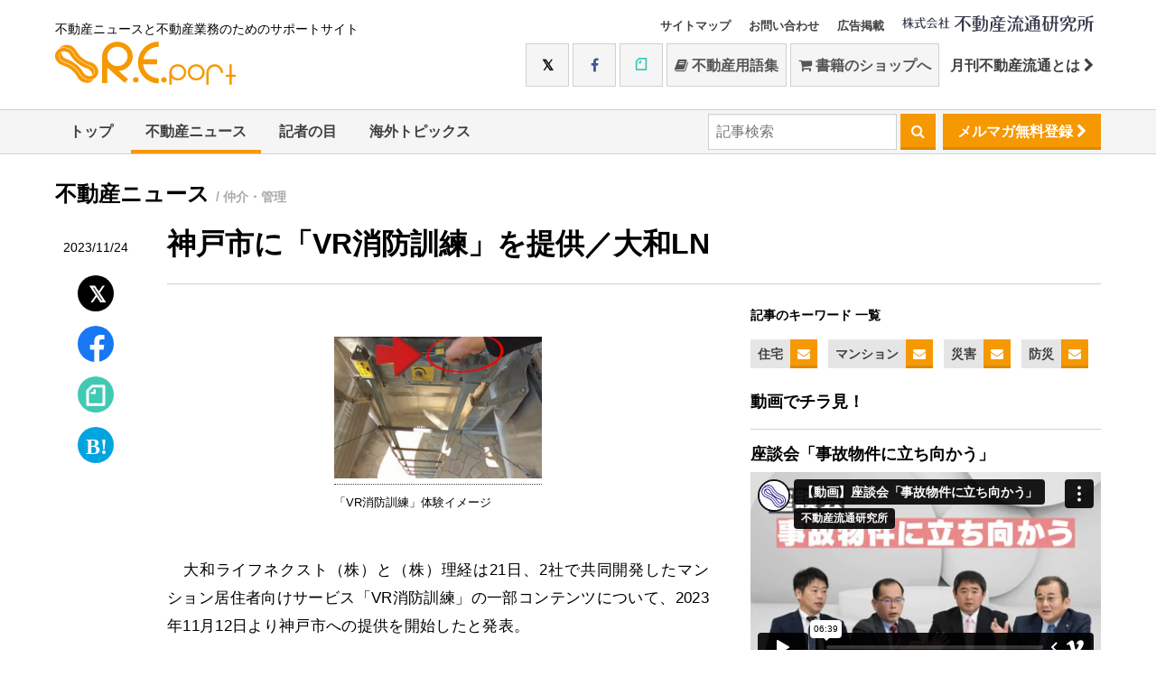

--- FILE ---
content_type: text/html; charset=UTF-8
request_url: https://www.re-port.net/article/news/0000074287/
body_size: 31380
content:
<!doctype html>
<html>
<head>
<meta charset="UTF-8">
<title>神戸市に「VR消防訓練」を提供／大和LN | 最新不動産ニュースサイト「R.E.port」</title>
<meta name="description" content="大和ライフネクスト（株）と（株）理経は21日、2社で共同開発したマンション居住者向けサービス「VR消防訓練」の一部コンテンツについて、2023年11月12日より神戸市への提供を開始したと発表。「VR消防訓練」は、大和ライフネクストが展開するマン...">
<meta http-equiv="x-ua-compatible" content="ie=edge">
<meta name="viewport" content="width=device-width">
<meta name="copyright" content="&copy; 1997 株式会社不動産流通研究所" />
<meta name="robots" content="all" />
<link rel="shortcut icon" href="/favicon.ico" type="image/x-icon" />
<link rel="apple-touch-icon" sizes="57x57" href="/apple-touch-icon-57x57.png">
<link rel="apple-touch-icon" sizes="60x60" href="/apple-touch-icon-60x60.png">
<link rel="apple-touch-icon" sizes="72x72" href="/apple-touch-icon-72x72.png">
<link rel="apple-touch-icon" sizes="76x76" href="/apple-touch-icon-76x76.png">
<link rel="apple-touch-icon" sizes="114x114" href="/apple-touch-icon-114x114.png">
<link rel="apple-touch-icon" sizes="120x120" href="/apple-touch-icon-120x120.png">
<link rel="apple-touch-icon" sizes="144x144" href="/apple-touch-icon-144x144.png">
<link rel="apple-touch-icon" sizes="152x152" href="/apple-touch-icon-152x152.png">
<link rel="apple-touch-icon" sizes="180x180" href="/apple-touch-icon-180x180.png">
<link rel="icon" type="image/png" href="/favicon-16x16.png" sizes="16x16">
<link rel="icon" type="image/png" href="/favicon-32x32.png" sizes="32x32">
<link rel="icon" type="image/png" href="/favicon-96x96.png" sizes="96x96">
<link rel="icon" type="image/png" href="/android-chrome-192x192.png" sizes="192x192">
<meta name="msapplication-square70x70logo" content="/smalltile.png" />
<meta name="msapplication-square150x150logo" content="/mediumtile.png" />
<meta name="msapplication-wide310x150logo" content="/widetile.png" />
<meta name="msapplication-square310x310logo" content="/largetile.png" />

<meta property="og:title" content="神戸市に「VR消防訓練」を提供／大和LN | 最新不動産ニュースサイト「R.E.port」" />
<meta property="og:type" content="article" />
<meta property="og:url" content="https://www.re-port.net/article/news/0000074287/" />
<meta property="og:image" content="https://www.re-port.net/picture_l/report/0000074287_01.jpg" />
<meta property="og:site_name" content="最新不動産ニュースサイト「R.E.port」" />
<meta property="og:updated_time" content="1700816400" />
<meta property="fb:app_id" content="353664934689550" />
<meta property="og:description" content="大和ライフネクスト（株）と（株）理経は21日、2社で共同開発したマンション居住者向けサービス「VR消防訓練」の一部コンテンツについて、2023年11月12日より神戸市への提供を開始したと発表。「VR消防訓練」は、大和ライフネクストが展開するマン..." />

<link rel="amphtml" href="https://www.re-port.net/amp/article/news/0000074287/" />

<link rel="shortcut icon" href="/favicon.ico">
<link rel="apple-touch-icon" href="apple-touch-icon.png">
<link href="/css/style.css?date=20240227" rel="stylesheet" type="text/css" media="all" />
<link href="/css/sys.css" rel="stylesheet" type="text/css" media="all" />
<link href="/css/jquery.fancybox.min.css" rel="stylesheet" type="text/css" media="all" />
<link href="/css/swipebox.min.css" rel="stylesheet" type="text/css" media="all" />
<style>
/* site theme color */
.color-primary{color: #F69802}
.border-primary{border-color: #F69802}
.bg-primary,
.btn-primary{background: #F69802}
.header--nav .active{box-shadow: 0 -4px 0 0 #F69802 inset}
</style>
<link href="/css/font-awesome.min.css" rel="stylesheet" type="text/css" media="all" />
<!-- script type="text/javascript" src="//use.fontawesome.com/723c8da684.js"></script -->
<script type="text/javascript" src="//ajax.googleapis.com/ajax/libs/jquery/1.10.2/jquery.min.js"></script>
<!-- Hotjar Tracking Code for http://www.re-port.net/ -->
<script>
	(function(h,o,t,j,a,r){
			h.hj=h.hj||function(){(h.hj.q=h.hj.q||[]).push(arguments)};
			h._hjSettings={hjid:441033,hjsv:5};
			a=o.getElementsByTagName('head')[0];
			r=o.createElement('script');r.async=1;
			r.src=t+h._hjSettings.hjid+j+h._hjSettings.hjsv;
			a.appendChild(r);
	})(window,document,'//static.hotjar.com/c/hotjar-','.js?sv=');
</script>
</head>
<body class="Article">
<!-- Google tag (gtag.js) -->
<script async src="https://www.googletagmanager.com/gtag/js?id=G-99GGEE8RQG"></script>
<script>
  window.dataLayer = window.dataLayer || [];
  function gtag(){dataLayer.push(arguments);}
  gtag('js', new Date());

  gtag('config', 'G-99GGEE8RQG');
</script>
<script>
(function(i,s,o,g,r,a,m){i['GoogleAnalyticsObject']=r;i[r]=i[r]||function(){
(i[r].q=i[r].q||[]).push(arguments)},i[r].l=1*new Date();a=s.createElement(o),
m=s.getElementsByTagName(o)[0];a.async=1;a.src=g;m.parentNode.insertBefore(a,m)
})(window,document,'script','https://www.google-analytics.com/analytics.js','ga');

ga('create', 'UA-13265432-2', 'auto');
ga('send', 'pageview');

ga('create', 'UA-13265432-10', 'auto', {'name': 'myTracker'});
ga('myTracker.send', 'pageview');
</script>
	<div id="fb-root"></div>
	<script>(function(d, s, id) {
		var js, fjs = d.getElementsByTagName(s)[0];
		if (d.getElementById(id)) return;
		js = d.createElement(s); js.id = id;
		js.src = "//connect.facebook.net/ja_JP/sdk.js#xfbml=1&version=v2.8";
		fjs.parentNode.insertBefore(js, fjs);
	}(document, 'script', 'facebook-jssdk'));</script>

	<header class="header hidden-print sys-header">
		<div class="container">
			<div class="header--table">
				<div class="header--cell">
					<span class="header--logo"><small>不動産ニュースと不動産業務のためのサポートサイト</small>
						<a href="/"><img src="/api/logo.svg" alt="R.E.port" width="200" height="48"></a>
					</span>
				</div>
				<div class="header--cell">
					<ul class="nav header--smallnav">
						<li><a href="/sitemap" class="hidden_mobile">サイトマップ</a></li>
						<li><a href="https://www.fudosanryutsu.co.jp/contact/" target="_blank" class="hidden_mobile">お問い合わせ</a></li>
						<li><a href="https://www.fudosanryutsu.co.jp/aboutadv/" target="_blank" class="hidden_mobile">広告掲載</a></li>
						<li class="header--corp-logo">
							<a href="https://www.fudosanryutsu.co.jp/" target="_blank"><img src="/images/logo-corp.svg" width="212" height="20" alt="by不動産流通研究所"></a>
						</li>
					</ul>
					<div class="header--social hidden_mobile">
						<a href="https://twitter.com/fudosanryutsu" target="_blank" class="btn btn-default btn-twitter btn-large"><i class="fa fa-twitter"></i></a>
						<a href="https://www.facebook.com/fudosanryutsu/" target="_blank" class="btn btn-default btn-facebook btn-large"><i class="fa fa-facebook"></i></a>
						<a href="https://note.com/fudosanryutsu/" target="_blank" class="btn btn-default btn-note btn-large"><i class="fa fa-note"></i></a>
						<a href="https://www.re-words.net" target="_blank" class="btn btn-default btn-large"><i class="fa fa-book"></i>&nbsp;不動産用語集</a>
						<a href="https://shop.re-port.net" target="_blank" class="btn btn-default btn-large"><i class="fa fa-shopping-cart"></i>&nbsp;書籍のショップへ</a>
						<a href="https://www.fudosanryutsu.co.jp/gekkan/" target="_blank" class="btn btn-large">月刊不動産流通とは&nbsp;<i class="fa fa-chevron-right"></i></a>
					</div>
				</div>
			</div>
		</div>

		<script>
			$(document).ready(function () {
				$(".hamburger-menu").click(function () {
					$("#menu").slideToggle(200);
					$(".hamburger").toggleClass('active');
					$(".hamburger-menu span").toggle();
				});
			});
		</script>
		<div class="hamburger-menu hidden_pc">
			<div class="hamburger"></div>
		</div>
		<div id="menu" class="header--social-mobile hidden_pc">



			<a href="https://www.re-words.net" target="_blank"><i class="fa fa-book"></i>&nbsp;不動産用語集</a>
			<a href="https://shop.re-port.net" target="_blank"><i class="fa fa-shopping-cart"></i>&nbsp;書籍のショップへ</a>
			<a href="https://shop.re-port.net/magazine.php" target="_blank">月刊不動産流通</a>
			<a href="https://twitter.com/fudosanryutsu" target="_blank"><i class="fa fa-twitter"></i>&nbsp;Twitter</a>
			<a href="https://www.facebook.com/fudosanryutsu/" target="_blank"><i class="fa fa-facebook"></i>&nbsp;Facebook</a>
			<a href="https://note.com/fudosanryutsu/" target="_blank"><i class="fa fa-note"></i>&nbsp;note</a>

			<a href="https://www.fudosanryutsu.co.jp/contact/" target="_blank" class="">お問い合わせ</a>
			<a href="https://www.fudosanryutsu.co.jp/aboutadv/" target="_blank" class="">広告掲載</a>

		</div>

		<nav class="header--nav nav">
			<div>
				<ul class="container upper">
					<li class=""><a href="/">トップ</a></li>
					<li class="active"><a href="/news/">不動産ニュース</a><ul><li><a href="/news/seisaku/">政策</a></li>
<li><a href="/news/fudosanryutsu/">不動産流通</a></li>
<li><a href="/news/toshikaihatsu/">都市開発</a></li>
<li><a href="/news/jutaku/">住宅</a></li>
<li><a href="/news/chintaichukai-kanri/">賃貸仲介・管理</a></li>
<li><a href="/news/reform-renovation/">リフォーム・リノベーション</a></li>
<li><a href="/news/jreit/">JREIT</a></li>
<li><a href="/news/manshonkanrigyou/">マンション管理業</a></li>
</ul></li>
					<li class=""><a href="/topics/">記者の目</a></li>
					<li class=""><a href="/column/">海外トピックス</a></li>
					<li class="pull-right hidden_mobile "><a href="/mailmagazine/regist/" class="btn btn-primary header--nav--mailmag">メルマガ無料登録&nbsp;<i class="fa fa-chevron-right"></i></a></li>
					<li class="pull-right hidden_mobile">
						<form action="/search/" method="GET">
							<input type="search" name="query" placeholder="記事検索">
							<button type="submit" class="btn btn-primary">&nbsp;<i class="fa fa-search"></i>&nbsp;</button>
						</form>
					</li>
					
				</ul>
			</div>
					</nav>
	</header>
	<!-- /header -->
	<div class="container">
			</div>

<div class="container sys-container">
	<h2 class="article--cat">不動産ニュース	<small>/ 仲介・管理</small>
		</h2>

	<div class="article--share hidden-print sys-affix">
		<span class="article--date">2023/11/24</span>
		<div class="article--share-twitter">
			<a href="https://twitter.com/intent/tweet?text=%E7%A5%9E%E6%88%B8%E5%B8%82%E3%81%AB%E3%80%8CVR%E6%B6%88%E9%98%B2%E8%A8%93%E7%B7%B4%E3%80%8D%E3%82%92%E6%8F%90%E4%BE%9B%EF%BC%8F%E5%A4%A7%E5%92%8CLN&url=https%3A%2F%2Fwww.re-port.net%2Farticle%2Fnews%2F0000074287%2F" target="_blank" rel="noopener" title="Twitterでシェアする"><i class="fa fa-twitter"></i></a>
		</div>
		<div class="article--share-facebook">
			<a href="https://www.facebook.com/sharer/sharer.php?u=https%3A%2F%2Fwww.re-port.net%2Farticle%2Fnews%2F0000074287%2F" onclick="window.open(this.href,'FBwindow','width=650,height=450,menubar=no,toolbar=no,scrollbars=yes');return false;" title="Facebookでシェアする"><i class="fa fa-facebook"></i></a>
		</div>
		<div class="article--share-note">
			<a href="https://note.com/intent/post?url=https%3A%2F%2Fwww.re-port.net%2Farticle%2Fnews%2F0000074287%2F" target="_blank" rel="noopener"><i class="fa fa-note"></i></a>
		</div>
		<div class="article--share-hatebu">
			<a href="https://b.hatena.ne.jp/entry/s/www.re-port.net/article/news/0000074287/" target="_blank" title="このエントリーをはてなブックマークに追加"><i class="fa fa-hatena"></i></a>
		</div>
	</div>



	<div class="article--main sys-affix-right">



		<span class="sys-display_print">2023/11/24</span>
		<h1>神戸市に「VR消防訓練」を提供／大和LN</h1>
		<div class="article--main--table">
			<div class="article--main--cell content">
				<article>
					<div class="sys-article_contents">
					<figure class="image"><a href="https://www.re-port.net/picture_l/report/0000074287_01.jpg"><img data-original-width="536" src="https://www.re-port.net/picture_l/report/0000074287_01.jpg" alt="" width="230" /></a>
<figcaption>「VR消防訓練」体験イメージ</figcaption>
</figure>
<p>　大和ライフネクスト（株）と（株）理経は21日、2社で共同開発したマンション居住者向けサービス「VR消防訓練」の一部コンテンツについて、2023年11月12日より神戸市への提供を開始したと発表。</p>
<p>　「VR消防訓練」は、大和ライフネクストが展開するマンション向け防災サービスブランド「manbow（マンボウ）」の一環。同社が有する管理組合活動における課題解決の知見と、理経が持つVRコンテンツ生成技術を組み合わせ開発した。</p>
<p>　今回、神戸市に提供するのは「避難編基礎」と「ベランダ避難編」の2つ。「避難編基礎」では、実際に火災現場にいるかのようなリアリティのあるVR映像を通じて、適切に避難するためのポイントを説明するもの。「ベランダ避難編」では、隣の部屋にベランダ側から避難する際に使用する「隔て板」、下の階への避難に用いる「避難ハッチ」等のマンション特有の防災設備の使用方法について解説している。</p>
<p>　今後は、市民防災総合センターにおける体験コンテンツとして、また、神戸市消防局や教育機関における防災関連イベントでの活用等も予定している。</p>					
					</div>
					
					<ul class="article--prev-next">
					<li class="article--prev"><a href="/article/news/0000074286/"><i class="fa fa-chevron-left"></i>&nbsp;岩手で国産材100％の賃貸住宅／大東建託</a></li>										</ul>

										<aside class="article--related hidden-print">
					<h2>関連記事</h2>
						<div class="article--related--table">
												<div>
							<a href="/article/news/0000080817/">
															<div class="related--figure noimage"></div>
							</a>
							<div>
							<h3><a href="/article/news/0000080817/">旭化成H、木造商品で一次エネ消費量等級8を実現</a></h3>
							<small>2026/1/16</small>
							</div>
						</div>
												<div>
							<a href="/article/news/0000080822/">
															<div class="related--figure" style="background-image:url('https://www.re-port.net/picture_l/report/0000080822_03.jpg');"></div>
							</a>
							<div>
							<h3><a href="/article/news/0000080822/">シノケンG、全室ロフト付きの木造3階建て賃貸住宅</a></h3>
							<small>2026/1/16</small>
							</div>
						</div>
												<div>
							<a href="/article/news/0000080824/">
															<div class="related--figure" style="background-image:url('https://www.re-port.net/picture_l/report/0000080824_01.jpg');"></div>
							</a>
							<div>
							<h3><a href="/article/news/0000080824/">阪急阪神不、敷地売却制度活用して賃貸M開発</a></h3>
							<small>2026/1/16</small>
							</div>
						</div>
											</div>
					</aside>
										
					<!-- aside class="article--comment hidden-print">
						<div class="fb-comments" data-width="100%" data-href="https://www.re-port.net/article/news/0000074287/" data-numposts="5"></div>
					</aside -->
				</article>

				
			</div>

						<div class="article--main--cell side hidden-print">
 
 
			
								<div class="side--keywords hidden-print">
					<h3>記事のキーワード 一覧</h3>
					<ul>
											<li class="side--keyword">
							<a href="/jutaku/" class="side--keyword--to-list">住宅</a><a href="/mailmagazine/setting/?keyword_id=18" class="side--keyword--btn btn-primary"><i class="fa fa-envelope"></i></a>
						</li>
												<li class="side--keyword">
							<a href="/manshon/" class="side--keyword--to-list">マンション</a><a href="/mailmagazine/setting/?keyword_id=468" class="side--keyword--btn btn-primary"><i class="fa fa-envelope"></i></a>
						</li>
												<li class="side--keyword">
							<a href="/saigai/" class="side--keyword--to-list">災害</a><a href="/mailmagazine/setting/?keyword_id=224" class="side--keyword--btn btn-primary"><i class="fa fa-envelope"></i></a>
						</li>
												<li class="side--keyword">
							<a href="/bousai/" class="side--keyword--to-list">防災</a><a href="/mailmagazine/setting/?keyword_id=225" class="side--keyword--btn btn-primary"><i class="fa fa-envelope"></i></a>
						</li>
											</ul>
				</div>
				
								<div class="side--book">
					<h3>動画でチラ見！</h3>
										<div class="side--book--shelf">
						<h4>座談会「事故物件に立ち向かう」</h4>
						<div style="padding:56.25% 0 0 0;margin-bottom:16px;position:relative;">
							<iframe src="https://player.vimeo.com/video/1073422325?h=5fb1c3f782&badge=0&autopause=0&player_id=0&app_id=58479" frameborder="0" allow="autoplay; fullscreen; picture-in-picture" style="position:absolute;top:0;left:0;width:100%;height:100%;" title="座談会「事故物件に立ち向かう」"></iframe>
						</div>
						<script src="https://player.vimeo.com/api/player.js"></script>
						<a href="https://shop.re-port.net/fudosanryutsu/202505/" class="btn btn-default btn-block" target="_blank">掲載誌はこちら</a>
					</div>
				</div>
			
				
								<div class="side--mook">
					<h3 class="">新着ムック本のご紹介</h3>
					<div style="margin-bottom:0">
						<a href="https://shop.re-port.net/mook/hazardmap" target="_blank">
							<img src="/img/side--mook-hazardmap.jpg" alt="ハザードマップ活用 基礎知識" data-pin-nopin="true">
						</a>
						<div style="padding-bottom:23px">
							<p><span class="copy">不動産会社が知っておくべき</span>
								<b>ハザードマップ活用 基礎知識</b>
								<br>お客さまへの「安心」「安全」の提供に役立てよう！
								<span class="side--mook-price">900円＋税（送料サービス）</span>
							</p>
						</div>
					</div>
					<div class="color-primary" style="padding: 10px;
background-color: #fff;
margin: 10px 0 30px;
line-height: 1.4;
width: 100%;">2020年8月28日の宅建業法改正に合わせ情報を追加</div>
					<a href="https://shop.re-port.net/mook/hazardmap" target="_blank" class="btn btn-primary">ご購入はこちら</a>
				</div>
								
				
				<div class="side--ryutsu bg-primary">
					<span class="side--ryutsu--pop"><span class="color-primary">NEW</span></span>
					<h3>
						<img src="/images/side--ryutu-logo.png" alt="月刊不動産流通">
					</h3>
					<div class="side--ryutsu--shelf">
						<a href="https://shop.re-port.net/fudosanryutsu/202602/" target="_blank"><img src="https://www.re-port.net/picture/media/0000002633.jpg" alt="月刊不動産流通 月刊誌 2026年2月号"></a>
						<div>客付け会社と管理会社、スムーズな連携</div>						<a class="btn btn-white color-primary" href="https://shop.re-port.net/fudosanryutsu/202602/" target="_blank">ご購入はこちら</a>
					</div>
				</div>


				<div class="side--ranking">
					<div class="sys-tab">
						<h3>アクセスランキング&emsp;<small><a href="#ranking_weekly">月間</a>&nbsp;|&nbsp;<a href="#ranking_hatena">はてなブックマーク</a></small></h3>
					</div>
					<div class="sys-tab_contents">
						<div class="sys-tab_content" id="ranking_weekly">
													<ol class="side--ranking--list">
																<li><a href="/article/news/0000080742/">横浜・港北区に2棟9戸のガレージハウス								<small>2026/1/6</small></a></li>
																<li><a href="/article/news/0000080750/">JKK東京、子育て世帯向けに「上下2戸」賃貸								<small>2026/1/7</small></a></li>
																<li><a href="/article/news/0000080657/">石神井公園で自社初の1億円超建売住宅／ポラスG								<small>2025/12/22</small></a></li>
																<li><a href="/article/news/0000080676/">「2026年 年頭所感」（住宅・不動産各社）								<small>2026/1/5</small></a></li>
																<li><a href="/article/news/0000080764/">「幕張ベイパーク」最後のタワマン分譲開始								<small>2026/1/8</small></a></li>
															</ol>
							<div>
								<a href="/ranking/" class="btn btn-default"><i class="fa fa-trophy"></i>&nbsp;ランキング一覧へ</a>
							</div>
												</div>
						<div class="sys-tab_content" id="ranking_hatena">
														<ol class="index--ranking--list">
																<li><a href="/article/news/0000050748/" ?>民間の空き家・空き室を活用。改正住宅セーフティネット法案が閣議決定<small>2017/2/3　<b>10 users</b></small></a></li>
																<li><a href="/article/news/0000028201/" ?>「シングルマザー」専用のシェアハウスが完成／ストーンズ<small>2012/2/27　<b>5 users</b></small></a></li>
																<li><a href="/article/news/0000051564/" ?>横浜・みなとみらいに超高層タワーホテル<small>2017/4/10　<b>5 users</b></small></a></li>
															</ol>
							<div><a href="/hatena/" class="btn btn-default btn-block"><i class="fa fa-trophy"></i>&nbsp;ランキング一覧へ</a></div>
													</div>
					</div>
				</div>

				
				
				

								<div class="side--book">
					<h3>ピックアップ書籍</h3>
										<div class="side--book--shelf">
						<img src="https://www.re-port.net/picture/recommend/0000000079.jpg" alt="" style="width:126px">
						<h4><small>ムック</small>ハザードマップ活用 基礎知識</h4>
						<p>自然災害に備え、いま必読の一冊！</p>						<p>価格: 990円（税込み・送料サービス）</p>						<div>
							<a href="https://shop.re-port.net/mook/hazardmap/"  target="_blank" class="btn btn-default"><i class="fa fa-shopping-cart"></i>&nbsp;ショップでチェックする</a>
						</div>
					</div>
									</div>
				

												<div class="side--news">
					<h3>お知らせ</h3>
					<small>2025/12/27</small>
					<h4 class="">12月27日（土）～1月4日（日）の間、お休みさせていただきます。</h4>
					<div class="">
						<p>
	12月27日（土）～1月4日（日）の間、お休みさせていただきます。</p>
					</div>
					<div>
						<a href="/update/" class="btn btn-default"><i class="fa fa-trophy"></i>&nbsp;お知らせ一覧へ</a>
					</div>
				</div>
								

			</div>

		</div>
	</div>
</div>



<div class="sys-footer">
	<!-- footer -->

		<div class="subscribe hidden-print sys-affix-mailmagazine">
		<div class="container">
			<form action="/mailmagazine/regist/" method="POST">
				<h5><span class="hidden_mobile">メルマガ登録</span><span class="hidden_pc">＼メルマガで最新の話題をお知らせ／</span></h5>
				
			<input type="text" class="hidden_mobile" name="mail" placeholder="メールアドレスを入力..."><span class="hidden_mobile">&emsp;</span>
				<input type="submit" class="btn btn-primary" name="regist_mailmagazine" value="無料登録する">
			</form>
		</div>
	</div>
	
	<footer class="footer bg-primary hidden-print">
		<div class="container">
			<h2><span class="hidden_mobile">月刊不動産流通&nbsp;</span>最新号のご案内</h2>
		</div>
		<div class="container">
	
			<div class="footer--book-thumb">
				<!-- span><img src="/images/aniv40th-1.svg" width="77"></span -->
				<span class="color-primary hidden_mobile">好評<br>発売中!</span>
				<a href="https://shop.re-port.net/fudosanryutsu/202602/" target="_blank"><img src="https://www.re-port.net/picture/media/0000002633.jpg" alt="月刊不動産流通 月刊誌 2026年2月号"></a>
			</div>
			<div>
				<p>ユーザーが求める条件の賃貸住宅を、いかに的確かつスムーズに成約へ導くか。その鍵を握るのが、客付け会社と管理会社の連携だ。しかし現場では、情報共有の不足や認識のズレから、成約までに時間がかかったり、思わぬトラブルに発展することも少なくない。さらにＤＸの進展により、連携のあり方は今、大きな転換点を迎えている。本特集では、客付け会社・管理会社の双方に取材し、現場の課題と、より良い関係を築くためのヒントを探る。</p>
<p>＜好評連載中＞<br />・宅建業者が知っておくべき「重説」に必要な基礎知識Q&amp;A～建築編<br /> ・事例研究・適正な不動産取引に向けて<br />・関連法規Q&amp;A<br />・一問一答！建築のキホン<br />・宅建ケーススタディ　日日是勉強<br />・WORLD VIEW　</p>
<div>&nbsp;</div>
<div>価格 1,045円（税・送料込み）　年間購読 10,266円（税・送料込み）</div>			</div>
			<div>
				<a href="https://shop.re-port.net/fudosanryutsu/202602/" target="_blank" class="btn-block btn-white btn color-primary">ショップで購入</a>
										<a href="https://www.fujisan.co.jp/product/1281680188/new/?tt=opt&gad_source=1&gad_campaignid=938745984&gclid=Cj0KCQjwotDBBhCQARIsAG5pinOwKA3KGaw_fDOSVt0bdb65C0P06ZIjxJwKYQVzI4ZdzKHn2i_zp48aAhifEALw_wcB" target="_blank" class="btn-block btn-white btn color-primary">富士山マガジンサービスで購入</a>
											<a href="https://honto.jp/ebook/pd-series_B-MBJ-27696-7-150867X.htmlhttps://honto.jp/ebook/pd-series_B-MBJ-27696-7-150867X.html" target="_blank" class="btn-block btn-white btn color-primary">hontoで購入</a>
											<a href="https://www.amazon.co.jp/s?i=digital-text&rh=p_27%3A%E4%B8%8D%E5%8B%95%E7%94%A3%E6%B5%81%E9%80%9A%E7%A0%94%E7%A9%B6%E6%89%80&s=relevancerank&text=%E4%B8%8D%E5%8B%95%E7%94%A3%E6%B5%81%E9%80%9A%E7%A0%94%E7%A9%B6%E6%89%80&ref=dp_byline_sr_ebooks_1https://www.amazon.co.jp/s?i=digital-text&rh=p_27%3A%E4%B8%8D%E5%8B%95%E7%94%A3%E6%B5%81%E9%80%9A%E7%A0%94%E7%A9%B6%E6%89%80&s=relevancerank&text=%E4%B8%8D%E5%8B%95%E7%94%A3%E6%B5%81%E9%80%9A%E7%A0%94%E7%A9%B6%E6%89%80&ref=dp_byline_sr_ebooks_1" target="_blank" class="btn-block btn-white btn color-primary">Amazonで購入</a>
											<a href="https://shop.athome.jp/shop/c/c5030/" target="_blank" class="btn-block btn-white btn color-primary">アットホームショップで購入</a>
								</div>
		</div>
	</footer>
	<div class="small-footer hidden-print">
		<div class="container">
			<small>&copy; 1997 株式会社不動産流通研究所</small>
			<ul>
				<li><a href="http://www.fudosanryutsu.co.jp/" target="_blank"><i class="fa fa-caret-right"></i>&nbsp;コーポレートサイト</a></li>
				<li><a href="http://shop.re-port.net/" target="_blank"><i class="fa fa-caret-right"></i>&nbsp;不動産流通研究所WEBショップ</a></li>
				<li><a href="http://www.re-words.net/" target="_blank"><i class="fa fa-caret-right"></i>&nbsp;不動産用語集</a></li>
				<li><a href="http://www.fudosanryutsu.co.jp/oem/" target="_blank"><i class="fa fa-caret-right"></i>&nbsp;OEMサービス</a></li>
				<li><a href="http://www.fudosanryutsu.co.jp/menseki/" target="_blank"><i class="fa fa-caret-right"></i>&nbsp;免責事項</a></li>
				<li><a href="http://www.fudosanryutsu.co.jp/privacy/" target="_blank"><i class="fa fa-caret-right"></i>&nbsp;プライバシーポリシー</a></li>
				<li><a href="http://www.fudosanryutsu.co.jp/aboutlink/" target="_blank"><i class="fa fa-caret-right"></i>&nbsp;リンクについて</a></li>
			</ul>
		</div>
	</div>
</div>
<!-- /footer -->


<script type="text/javascript" src="/js/common.js"></script>
<script type="text/javascript" src="/js/affix.js"></script>

<script type="text/javascript" src="/js/chroma.min.js"></script>
<script type="text/javascript" src="/js/color-complement.js"></script>

<script type="text/javascript" src="/js/jquery.fancybox.min.js"></script>
<script>
// サイトカラー指定 → head内のstyleで指定することに変更
//$(document).ready(function () {
//	$('.color-primary').css('color', '#F69802');
//	$('.border-primary').css('border-color', '#F69802');
//	$('.bg-primary,.btn-primary').css('background', '#F69802');
//	$('.header--nav .active').css('box-shadow', '0 -4px 0 0 #F69802 inset');
//	$('.st0').css('fill', '#F69802');
//	var color_comp = chroma(Color.info('#F69802').complementary16).saturate(3);
//	var color_comp = Color.info('#F69802').complementary16;
//	var color_comp_text = '#sys-typed strong {color:'+color_comp+' !important;}';
//	console.log(color_comp_text);
//	$("head").append("<style>"+color_comp_text+"</style>");
//});
	
	
// Android標準ブラウザだったときの処理
	var ua = navigator.userAgent;
if ((/Android/.test(ua) && /Linux; U;/.test(ua) && !/Chrome/.test(ua)) ||
    (/Android/.test(ua) && /Chrome/.test(ua) && /Version/.test(ua)) ||
    (/Android/.test(ua) && /Chrome/.test(ua) && /SamsungBrowser/.test(ua))) {
	$('html').addClass('galapagos');
}

/* 詳細ページにてaffix系 */
	
//	$( '.sys-article_contents figure a' ).swipebox({
//		hideBarsDelay:false
//	});
$(window).on('load',function(){
	$( '.sys-article_contents figure' ).children("a").fancybox({
		infobar:false,
		buttons: [
		"close"
		],
		helpers : {
			title : {
				type : 'inside'
			}
		},
	});
});
	
	// affix設定
	$(".sys-affix-mailmagazine").css("z-index", 100);
	$(".sys-affix").css("z-index", 100);
	var affix_t = $(".sys-affix").position().top;
	var affix_h = $(".sys-affix").outerHeight();
	$(window).scroll(function (){
		
		var scr = $(document).scrollTop();
		var window_w = $(window).width();
		var footer_p = $(".sys-header").height()+$(".sys-container").height()-$(window).height();
		
//		$(".sys-footer h5").html(scr);
		
		// middle
		if (scr > affix_t && scr < footer_p && !$(".sys-affix-mailmagazine").hasClass('sys-affix-mailmagazine-bottom')) {
			if (window_w < 768) $(".sys-affix-right").css("padding-top", affix_h+"px");
			if (!$(".sys-affix-mailmagazine").hasClass("sys-affix-mailmagazine-bottom")) $(".sys-affix-mailmagazine").addClass("sys-affix-mailmagazine-bottom");
			if (!$(".sys-affix").hasClass('affix')) $(".sys-affix").addClass('affix');
		} 
		// bottom
		else if (scr >= affix_t  && scr >= footer_p && $(".sys-affix-mailmagazine").hasClass('sys-affix-mailmagazine-bottom')) {
			if (window_w < 768) $(".sys-affix-right").css("padding-top","0");
			if ($(".sys-affix-mailmagazine").hasClass("sys-affix-mailmagazine-bottom")) $(".sys-affix-mailmagazine").removeClass("sys-affix-mailmagazine-bottom");
			if ($(".sys-affix").hasClass('affix')) $(".sys-affix").removeClass('affix');
		} 
		// top
		else if (scr < affix_t && $(".sys-affix-mailmagazine").hasClass('sys-affix-mailmagazine-bottom')) {
			if (window_w < 768) $(".sys-affix-right").css("padding-top","0");
			if ($(".sys-affix-mailmagazine").hasClass("sys-affix-mailmagazine-bottom")) $(".sys-affix-mailmagazine").removeClass("sys-affix-mailmagazine-bottom");
			if ($(".sys-affix").hasClass("affix")) $(".sys-affix").removeClass('affix');
			if ($(".sys-affix").hasClass("sys-affix-bottom")) $(".sys-affix").removeClass('sys-affix-bottom');
		}
	});


</script>

</body>
</html>


--- FILE ---
content_type: text/html; charset=UTF-8
request_url: https://player.vimeo.com/video/1073422325?h=5fb1c3f782&badge=0&autopause=0&player_id=0&app_id=58479
body_size: 6919
content:
<!DOCTYPE html>
<html lang="en">
<head>
  <meta charset="utf-8">
  <meta name="viewport" content="width=device-width,initial-scale=1,user-scalable=yes">
  
  <link rel="canonical" href="https://player.vimeo.com/video/1073422325?h=5fb1c3f782">
  <meta name="googlebot" content="noindex,indexifembedded">
  
  
  <title>【動画】座談会「事故物件に立ち向かう」 on Vimeo</title>
  <style>
      body, html, .player, .fallback {
          overflow: hidden;
          width: 100%;
          height: 100%;
          margin: 0;
          padding: 0;
      }
      .fallback {
          
              background-color: transparent;
          
      }
      .player.loading { opacity: 0; }
      .fallback iframe {
          position: fixed;
          left: 0;
          top: 0;
          width: 100%;
          height: 100%;
      }
  </style>
  <link rel="modulepreload" href="https://f.vimeocdn.com/p/4.46.25/js/player.module.js" crossorigin="anonymous">
  <link rel="modulepreload" href="https://f.vimeocdn.com/p/4.46.25/js/vendor.module.js" crossorigin="anonymous">
  <link rel="preload" href="https://f.vimeocdn.com/p/4.46.25/css/player.css" as="style">
</head>

<body>


<div class="vp-placeholder">
    <style>
        .vp-placeholder,
        .vp-placeholder-thumb,
        .vp-placeholder-thumb::before,
        .vp-placeholder-thumb::after {
            position: absolute;
            top: 0;
            bottom: 0;
            left: 0;
            right: 0;
        }
        .vp-placeholder {
            visibility: hidden;
            width: 100%;
            max-height: 100%;
            height: calc(1080 / 1920 * 100vw);
            max-width: calc(1920 / 1080 * 100vh);
            margin: auto;
        }
        .vp-placeholder-carousel {
            display: none;
            background-color: #000;
            position: absolute;
            left: 0;
            right: 0;
            bottom: -60px;
            height: 60px;
        }
    </style>

    

    
        <style>
            .vp-placeholder-thumb {
                overflow: hidden;
                width: 100%;
                max-height: 100%;
                margin: auto;
            }
            .vp-placeholder-thumb::before,
            .vp-placeholder-thumb::after {
                content: "";
                display: block;
                filter: blur(7px);
                margin: 0;
                background: url(https://i.vimeocdn.com/video/2002567109-78a5bc7947d4e46ea6ef4d9055da01706599b12f38a1abfdc9e758b326faafc5-d?mw=80&q=85) 50% 50% / contain no-repeat;
            }
            .vp-placeholder-thumb::before {
                 
                margin: -30px;
            }
        </style>
    

    <div class="vp-placeholder-thumb"></div>
    <div class="vp-placeholder-carousel"></div>
    <script>function placeholderInit(t,h,d,s,n,o){var i=t.querySelector(".vp-placeholder"),v=t.querySelector(".vp-placeholder-thumb");if(h){var p=function(){try{return window.self!==window.top}catch(a){return!0}}(),w=200,y=415,r=60;if(!p&&window.innerWidth>=w&&window.innerWidth<y){i.style.bottom=r+"px",i.style.maxHeight="calc(100vh - "+r+"px)",i.style.maxWidth="calc("+n+" / "+o+" * (100vh - "+r+"px))";var f=t.querySelector(".vp-placeholder-carousel");f.style.display="block"}}if(d){var e=new Image;e.onload=function(){var a=n/o,c=e.width/e.height;if(c<=.95*a||c>=1.05*a){var l=i.getBoundingClientRect(),g=l.right-l.left,b=l.bottom-l.top,m=window.innerWidth/g*100,x=window.innerHeight/b*100;v.style.height="calc("+e.height+" / "+e.width+" * "+m+"vw)",v.style.maxWidth="calc("+e.width+" / "+e.height+" * "+x+"vh)"}i.style.visibility="visible"},e.src=s}else i.style.visibility="visible"}
</script>
    <script>placeholderInit(document,  false ,  true , "https://i.vimeocdn.com/video/2002567109-78a5bc7947d4e46ea6ef4d9055da01706599b12f38a1abfdc9e758b326faafc5-d?mw=80\u0026q=85",  1920 ,  1080 );</script>
</div>

<div id="player" class="player"></div>
<script>window.playerConfig = {"cdn_url":"https://f.vimeocdn.com","vimeo_api_url":"api.vimeo.com","request":{"files":{"dash":{"cdns":{"akfire_interconnect_quic":{"avc_url":"https://vod-adaptive-ak.vimeocdn.com/exp=1768742205~acl=%2Fd27a76ee-0d90-4552-9d4e-f94aa6cc6942%2Fpsid%3D42fef64c1176177911cb42d1d2a174fb02d83c3ddfa83a3556ee33c3d7fef5e0%2F%2A~hmac=01572ab95c792265048a48857ab5135b194d741dc33337ed6ce8c1a2ff314b74/d27a76ee-0d90-4552-9d4e-f94aa6cc6942/psid=42fef64c1176177911cb42d1d2a174fb02d83c3ddfa83a3556ee33c3d7fef5e0/v2/playlist/av/primary/prot/cXNyPTE/playlist.json?omit=av1-hevc\u0026pathsig=8c953e4f~vGeSqAMWYA9j6gyjvsYFKhnGtMNgme2INSDBKg_XyoU\u0026qsr=1\u0026r=dXM%3D\u0026rh=1X8uHc","origin":"gcs","url":"https://vod-adaptive-ak.vimeocdn.com/exp=1768742205~acl=%2Fd27a76ee-0d90-4552-9d4e-f94aa6cc6942%2Fpsid%3D42fef64c1176177911cb42d1d2a174fb02d83c3ddfa83a3556ee33c3d7fef5e0%2F%2A~hmac=01572ab95c792265048a48857ab5135b194d741dc33337ed6ce8c1a2ff314b74/d27a76ee-0d90-4552-9d4e-f94aa6cc6942/psid=42fef64c1176177911cb42d1d2a174fb02d83c3ddfa83a3556ee33c3d7fef5e0/v2/playlist/av/primary/prot/cXNyPTE/playlist.json?pathsig=8c953e4f~vGeSqAMWYA9j6gyjvsYFKhnGtMNgme2INSDBKg_XyoU\u0026qsr=1\u0026r=dXM%3D\u0026rh=1X8uHc"},"fastly_skyfire":{"avc_url":"https://skyfire.vimeocdn.com/1768742205-0x73103c12a99292322408e7b03b1988b66c79b578/d27a76ee-0d90-4552-9d4e-f94aa6cc6942/psid=42fef64c1176177911cb42d1d2a174fb02d83c3ddfa83a3556ee33c3d7fef5e0/v2/playlist/av/primary/prot/cXNyPTE/playlist.json?omit=av1-hevc\u0026pathsig=8c953e4f~vGeSqAMWYA9j6gyjvsYFKhnGtMNgme2INSDBKg_XyoU\u0026qsr=1\u0026r=dXM%3D\u0026rh=1X8uHc","origin":"gcs","url":"https://skyfire.vimeocdn.com/1768742205-0x73103c12a99292322408e7b03b1988b66c79b578/d27a76ee-0d90-4552-9d4e-f94aa6cc6942/psid=42fef64c1176177911cb42d1d2a174fb02d83c3ddfa83a3556ee33c3d7fef5e0/v2/playlist/av/primary/prot/cXNyPTE/playlist.json?pathsig=8c953e4f~vGeSqAMWYA9j6gyjvsYFKhnGtMNgme2INSDBKg_XyoU\u0026qsr=1\u0026r=dXM%3D\u0026rh=1X8uHc"}},"default_cdn":"akfire_interconnect_quic","separate_av":true,"streams":[{"profile":"d0b41bac-2bf2-4310-8113-df764d486192","id":"6b3c3f96-c250-482b-b4b8-78f813c4248c","fps":30,"quality":"240p"},{"profile":"c3347cdf-6c91-4ab3-8d56-737128e7a65f","id":"21991207-0b34-4b0f-950e-d2fa443c2991","fps":30,"quality":"360p"},{"profile":"f9e4a5d7-8043-4af3-b231-641ca735a130","id":"40472272-81fb-4d68-87db-9cf2d7d149a5","fps":30,"quality":"540p"},{"profile":"f3f6f5f0-2e6b-4e90-994e-842d1feeabc0","id":"97952011-0c9c-40ce-9336-3d2bd94a7e75","fps":30,"quality":"720p"},{"profile":"5ff7441f-4973-4241-8c2e-976ef4a572b0","id":"28fff182-8591-4c33-a563-fdf144a2b5b4","fps":30,"quality":"1080p"}],"streams_avc":[{"profile":"f3f6f5f0-2e6b-4e90-994e-842d1feeabc0","id":"97952011-0c9c-40ce-9336-3d2bd94a7e75","fps":30,"quality":"720p"},{"profile":"5ff7441f-4973-4241-8c2e-976ef4a572b0","id":"28fff182-8591-4c33-a563-fdf144a2b5b4","fps":30,"quality":"1080p"},{"profile":"d0b41bac-2bf2-4310-8113-df764d486192","id":"6b3c3f96-c250-482b-b4b8-78f813c4248c","fps":30,"quality":"240p"},{"profile":"c3347cdf-6c91-4ab3-8d56-737128e7a65f","id":"21991207-0b34-4b0f-950e-d2fa443c2991","fps":30,"quality":"360p"},{"profile":"f9e4a5d7-8043-4af3-b231-641ca735a130","id":"40472272-81fb-4d68-87db-9cf2d7d149a5","fps":30,"quality":"540p"}]},"hls":{"cdns":{"akfire_interconnect_quic":{"avc_url":"https://vod-adaptive-ak.vimeocdn.com/exp=1768742205~acl=%2Fd27a76ee-0d90-4552-9d4e-f94aa6cc6942%2Fpsid%3D42fef64c1176177911cb42d1d2a174fb02d83c3ddfa83a3556ee33c3d7fef5e0%2F%2A~hmac=01572ab95c792265048a48857ab5135b194d741dc33337ed6ce8c1a2ff314b74/d27a76ee-0d90-4552-9d4e-f94aa6cc6942/psid=42fef64c1176177911cb42d1d2a174fb02d83c3ddfa83a3556ee33c3d7fef5e0/v2/playlist/av/primary/prot/cXNyPTE/playlist.m3u8?locale=ja\u0026omit=av1-hevc-opus\u0026pathsig=8c953e4f~PfphGFCUQYtCCKW6Uc9EvPvFCvwAIiv-rBslE0gi76o\u0026qsr=1\u0026r=dXM%3D\u0026rh=1X8uHc\u0026sf=fmp4","origin":"gcs","url":"https://vod-adaptive-ak.vimeocdn.com/exp=1768742205~acl=%2Fd27a76ee-0d90-4552-9d4e-f94aa6cc6942%2Fpsid%3D42fef64c1176177911cb42d1d2a174fb02d83c3ddfa83a3556ee33c3d7fef5e0%2F%2A~hmac=01572ab95c792265048a48857ab5135b194d741dc33337ed6ce8c1a2ff314b74/d27a76ee-0d90-4552-9d4e-f94aa6cc6942/psid=42fef64c1176177911cb42d1d2a174fb02d83c3ddfa83a3556ee33c3d7fef5e0/v2/playlist/av/primary/prot/cXNyPTE/playlist.m3u8?locale=ja\u0026omit=opus\u0026pathsig=8c953e4f~PfphGFCUQYtCCKW6Uc9EvPvFCvwAIiv-rBslE0gi76o\u0026qsr=1\u0026r=dXM%3D\u0026rh=1X8uHc\u0026sf=fmp4"},"fastly_skyfire":{"avc_url":"https://skyfire.vimeocdn.com/1768742205-0x73103c12a99292322408e7b03b1988b66c79b578/d27a76ee-0d90-4552-9d4e-f94aa6cc6942/psid=42fef64c1176177911cb42d1d2a174fb02d83c3ddfa83a3556ee33c3d7fef5e0/v2/playlist/av/primary/prot/cXNyPTE/playlist.m3u8?locale=ja\u0026omit=av1-hevc-opus\u0026pathsig=8c953e4f~PfphGFCUQYtCCKW6Uc9EvPvFCvwAIiv-rBslE0gi76o\u0026qsr=1\u0026r=dXM%3D\u0026rh=1X8uHc\u0026sf=fmp4","origin":"gcs","url":"https://skyfire.vimeocdn.com/1768742205-0x73103c12a99292322408e7b03b1988b66c79b578/d27a76ee-0d90-4552-9d4e-f94aa6cc6942/psid=42fef64c1176177911cb42d1d2a174fb02d83c3ddfa83a3556ee33c3d7fef5e0/v2/playlist/av/primary/prot/cXNyPTE/playlist.m3u8?locale=ja\u0026omit=opus\u0026pathsig=8c953e4f~PfphGFCUQYtCCKW6Uc9EvPvFCvwAIiv-rBslE0gi76o\u0026qsr=1\u0026r=dXM%3D\u0026rh=1X8uHc\u0026sf=fmp4"}},"default_cdn":"akfire_interconnect_quic","separate_av":true}},"file_codecs":{"av1":[],"avc":["97952011-0c9c-40ce-9336-3d2bd94a7e75","28fff182-8591-4c33-a563-fdf144a2b5b4","6b3c3f96-c250-482b-b4b8-78f813c4248c","21991207-0b34-4b0f-950e-d2fa443c2991","40472272-81fb-4d68-87db-9cf2d7d149a5"],"hevc":{"dvh1":[],"hdr":[],"sdr":[]}},"lang":"en","referrer":"https://www.re-port.net/article/news/0000074287/","cookie_domain":".vimeo.com","signature":"d1998f9764b062d1142bc40af089094f","timestamp":1768738605,"expires":3600,"thumb_preview":{"url":"https://videoapi-sprites.vimeocdn.com/video-sprites/image/a088ee8a-858d-4cd6-b251-661e0fdc156a.0.jpeg?ClientID=sulu\u0026Expires=1768741049\u0026Signature=5fd3d003af86043626190cf698a43e1bf7c698d2","height":2640,"width":4686,"frame_height":240,"frame_width":426,"columns":11,"frames":120},"currency":"USD","session":"c272647bb3534b1a30c00a630740e68e0df791fa1768738605","cookie":{"volume":1,"quality":null,"hd":0,"captions":null,"transcript":null,"captions_styles":{"color":null,"fontSize":null,"fontFamily":null,"fontOpacity":null,"bgOpacity":null,"windowColor":null,"windowOpacity":null,"bgColor":null,"edgeStyle":null},"audio_language":null,"audio_kind":null,"qoe_survey_vote":0},"build":{"backend":"31e9776","js":"4.46.25"},"urls":{"js":"https://f.vimeocdn.com/p/4.46.25/js/player.js","js_base":"https://f.vimeocdn.com/p/4.46.25/js","js_module":"https://f.vimeocdn.com/p/4.46.25/js/player.module.js","js_vendor_module":"https://f.vimeocdn.com/p/4.46.25/js/vendor.module.js","locales_js":{"de-DE":"https://f.vimeocdn.com/p/4.46.25/js/player.de-DE.js","en":"https://f.vimeocdn.com/p/4.46.25/js/player.js","es":"https://f.vimeocdn.com/p/4.46.25/js/player.es.js","fr-FR":"https://f.vimeocdn.com/p/4.46.25/js/player.fr-FR.js","ja-JP":"https://f.vimeocdn.com/p/4.46.25/js/player.ja-JP.js","ko-KR":"https://f.vimeocdn.com/p/4.46.25/js/player.ko-KR.js","pt-BR":"https://f.vimeocdn.com/p/4.46.25/js/player.pt-BR.js","zh-CN":"https://f.vimeocdn.com/p/4.46.25/js/player.zh-CN.js"},"ambisonics_js":"https://f.vimeocdn.com/p/external/ambisonics.min.js","barebone_js":"https://f.vimeocdn.com/p/4.46.25/js/barebone.js","chromeless_js":"https://f.vimeocdn.com/p/4.46.25/js/chromeless.js","three_js":"https://f.vimeocdn.com/p/external/three.rvimeo.min.js","vuid_js":"https://f.vimeocdn.com/js_opt/modules/utils/vuid.min.js","hive_sdk":"https://f.vimeocdn.com/p/external/hive-sdk.js","hive_interceptor":"https://f.vimeocdn.com/p/external/hive-interceptor.js","proxy":"https://player.vimeo.com/static/proxy.html","css":"https://f.vimeocdn.com/p/4.46.25/css/player.css","chromeless_css":"https://f.vimeocdn.com/p/4.46.25/css/chromeless.css","fresnel":"https://arclight.vimeo.com/add/player-stats","player_telemetry_url":"https://arclight.vimeo.com/player-events","telemetry_base":"https://lensflare.vimeo.com"},"flags":{"plays":1,"dnt":0,"autohide_controls":0,"preload_video":"metadata_on_hover","qoe_survey_forced":0,"ai_widget":0,"ecdn_delta_updates":0,"disable_mms":0,"check_clip_skipping_forward":0},"country":"US","client":{"ip":"52.15.232.124"},"ab_tests":{"cross_origin_texttracks":{"group":"variant","track":false,"data":null}},"atid":"2220699756.1768738605","ai_widget_signature":"5e10fc1f0dc682a0a6b66be39ee9ba13cc49bc34d1bffc3bb3efd9d35b0167e6_1768742205","config_refresh_url":"https://player.vimeo.com/video/1073422325/config/request?atid=2220699756.1768738605\u0026expires=3600\u0026referrer=https%3A%2F%2Fwww.re-port.net%2Farticle%2Fnews%2F0000074287%2F\u0026session=c272647bb3534b1a30c00a630740e68e0df791fa1768738605\u0026signature=d1998f9764b062d1142bc40af089094f\u0026time=1768738605\u0026v=1"},"player_url":"player.vimeo.com","video":{"id":1073422325,"title":"【動画】座談会「事故物件に立ち向かう」","width":1920,"height":1080,"duration":399,"url":"","share_url":"https://vimeo.com/1073422325/5fb1c3f782","embed_code":"\u003ciframe title=\"vimeo-player\" src=\"https://player.vimeo.com/video/1073422325?h=5fb1c3f782\" width=\"640\" height=\"360\" frameborder=\"0\" referrerpolicy=\"strict-origin-when-cross-origin\" allow=\"autoplay; fullscreen; picture-in-picture; clipboard-write; encrypted-media; web-share\"   allowfullscreen\u003e\u003c/iframe\u003e","default_to_hd":0,"privacy":"unlisted","embed_permission":"public","thumbnail_url":"https://i.vimeocdn.com/video/2002567109-78a5bc7947d4e46ea6ef4d9055da01706599b12f38a1abfdc9e758b326faafc5-d","owner":{"id":238427257,"name":"不動産流通研究所","img":"https://i.vimeocdn.com/portrait/112600055_60x60?subrect=0%2C1%2C62%2C63\u0026r=cover\u0026sig=276937c8a81f32bd24dd5d72f7f2b00273e1fbb0ca97f2ab25ec37455d9833e3\u0026v=1\u0026region=us","img_2x":"https://i.vimeocdn.com/portrait/112600055_60x60?subrect=0%2C1%2C62%2C63\u0026r=cover\u0026sig=276937c8a81f32bd24dd5d72f7f2b00273e1fbb0ca97f2ab25ec37455d9833e3\u0026v=1\u0026region=us","url":"https://vimeo.com/user238427257","account_type":"free"},"spatial":0,"live_event":null,"version":{"current":null,"available":[{"id":1010983418,"file_id":3888304250,"is_current":true}]},"unlisted_hash":"5fb1c3f782","rating":{"id":6},"fps":30,"bypass_token":"eyJ0eXAiOiJKV1QiLCJhbGciOiJIUzI1NiJ9.eyJjbGlwX2lkIjoxMDczNDIyMzI1LCJleHAiOjE3Njg3NDIyMjB9.UBw6Yxv-Ig5eMPaWrBcw1Fv4Dn4fMf3WfLIBy6Fh-ZQ","channel_layout":"stereo","ai":0,"locale":"ja"},"user":{"id":0,"team_id":0,"team_origin_user_id":0,"account_type":"none","liked":0,"watch_later":0,"owner":0,"mod":0,"logged_in":0,"private_mode_enabled":0,"vimeo_api_client_token":"eyJhbGciOiJIUzI1NiIsInR5cCI6IkpXVCJ9.eyJzZXNzaW9uX2lkIjoiYzI3MjY0N2JiMzUzNGIxYTMwYzAwYTYzMDc0MGU2OGUwZGY3OTFmYTE3Njg3Mzg2MDUiLCJleHAiOjE3Njg3NDIyMDUsImFwcF9pZCI6MTE4MzU5LCJzY29wZXMiOiJwdWJsaWMgc3RhdHMifQ.1KBRhyO1N8GF1iTEjmr2Z0vTeI0cmYsHzGsGB3ZfbCA"},"view":1,"vimeo_url":"vimeo.com","embed":{"audio_track":"","autoplay":0,"autopause":0,"dnt":0,"editor":0,"keyboard":1,"log_plays":1,"loop":0,"muted":0,"on_site":0,"texttrack":"","transparent":1,"outro":"promoted","playsinline":1,"quality":null,"player_id":"0","api":null,"app_id":"58479","color":"00adef","color_one":"000000","color_two":"00adef","color_three":"ffffff","color_four":"000000","context":"embed.main","settings":{"auto_pip":1,"badge":0,"byline":1,"collections":0,"color":0,"force_color_one":0,"force_color_two":0,"force_color_three":0,"force_color_four":0,"embed":1,"fullscreen":1,"like":1,"logo":1,"playbar":1,"portrait":1,"pip":1,"share":0,"spatial_compass":0,"spatial_label":0,"speed":1,"title":1,"volume":1,"watch_later":1,"watch_full_video":1,"controls":1,"airplay":1,"audio_tracks":1,"chapters":1,"chromecast":1,"cc":1,"transcript":1,"quality":1,"play_button_position":0,"ask_ai":0,"skipping_forward":1,"debug_payload_collection_policy":"default"},"create_interactive":{"has_create_interactive":false,"viddata_url":""},"min_quality":null,"max_quality":null,"initial_quality":null,"prefer_mms":1}}</script>
<script>const fullscreenSupported="exitFullscreen"in document||"webkitExitFullscreen"in document||"webkitCancelFullScreen"in document||"mozCancelFullScreen"in document||"msExitFullscreen"in document||"webkitEnterFullScreen"in document.createElement("video");var isIE=checkIE(window.navigator.userAgent),incompatibleBrowser=!fullscreenSupported||isIE;window.noModuleLoading=!1,window.dynamicImportSupported=!1,window.cssLayersSupported=typeof CSSLayerBlockRule<"u",window.isInIFrame=function(){try{return window.self!==window.top}catch(e){return!0}}(),!window.isInIFrame&&/twitter/i.test(navigator.userAgent)&&window.playerConfig.video.url&&(window.location=window.playerConfig.video.url),window.playerConfig.request.lang&&document.documentElement.setAttribute("lang",window.playerConfig.request.lang),window.loadScript=function(e){var n=document.getElementsByTagName("script")[0];n&&n.parentNode?n.parentNode.insertBefore(e,n):document.head.appendChild(e)},window.loadVUID=function(){if(!window.playerConfig.request.flags.dnt&&!window.playerConfig.embed.dnt){window._vuid=[["pid",window.playerConfig.request.session]];var e=document.createElement("script");e.async=!0,e.src=window.playerConfig.request.urls.vuid_js,window.loadScript(e)}},window.loadCSS=function(e,n){var i={cssDone:!1,startTime:new Date().getTime(),link:e.createElement("link")};return i.link.rel="stylesheet",i.link.href=n,e.getElementsByTagName("head")[0].appendChild(i.link),i.link.onload=function(){i.cssDone=!0},i},window.loadLegacyJS=function(e,n){if(incompatibleBrowser){var i=e.querySelector(".vp-placeholder");i&&i.parentNode&&i.parentNode.removeChild(i);let a=`/video/${window.playerConfig.video.id}/fallback`;window.playerConfig.request.referrer&&(a+=`?referrer=${window.playerConfig.request.referrer}`),n.innerHTML=`<div class="fallback"><iframe title="unsupported message" src="${a}" frameborder="0"></iframe></div>`}else{n.className="player loading";var t=window.loadCSS(e,window.playerConfig.request.urls.css),r=e.createElement("script"),o=!1;r.src=window.playerConfig.request.urls.js,window.loadScript(r),r["onreadystatechange"in r?"onreadystatechange":"onload"]=function(){!o&&(!this.readyState||this.readyState==="loaded"||this.readyState==="complete")&&(o=!0,playerObject=new VimeoPlayer(n,window.playerConfig,t.cssDone||{link:t.link,startTime:t.startTime}))},window.loadVUID()}};function checkIE(e){e=e&&e.toLowerCase?e.toLowerCase():"";function n(r){return r=r.toLowerCase(),new RegExp(r).test(e);return browserRegEx}var i=n("msie")?parseFloat(e.replace(/^.*msie (\d+).*$/,"$1")):!1,t=n("trident")?parseFloat(e.replace(/^.*trident\/(\d+)\.(\d+).*$/,"$1.$2"))+4:!1;return i||t}
</script>
<script nomodule>
  window.noModuleLoading = true;
  var playerEl = document.getElementById('player');
  window.loadLegacyJS(document, playerEl);
</script>
<script type="module">try{import("").catch(()=>{})}catch(t){}window.dynamicImportSupported=!0;
</script>
<script type="module">if(!window.dynamicImportSupported||!window.cssLayersSupported){if(!window.noModuleLoading){window.noModuleLoading=!0;var playerEl=document.getElementById("player");window.loadLegacyJS(document,playerEl)}var moduleScriptLoader=document.getElementById("js-module-block");moduleScriptLoader&&moduleScriptLoader.parentElement.removeChild(moduleScriptLoader)}
</script>
<script type="module" id="js-module-block">if(!window.noModuleLoading&&window.dynamicImportSupported&&window.cssLayersSupported){const n=document.getElementById("player"),e=window.loadCSS(document,window.playerConfig.request.urls.css);import(window.playerConfig.request.urls.js_module).then(function(o){new o.VimeoPlayer(n,window.playerConfig,e.cssDone||{link:e.link,startTime:e.startTime}),window.loadVUID()}).catch(function(o){throw/TypeError:[A-z ]+import[A-z ]+module/gi.test(o)&&window.loadLegacyJS(document,n),o})}
</script>

<script type="application/ld+json">{"embedUrl":"https://player.vimeo.com/video/1073422325?h=5fb1c3f782","thumbnailUrl":"https://i.vimeocdn.com/video/2002567109-78a5bc7947d4e46ea6ef4d9055da01706599b12f38a1abfdc9e758b326faafc5-d?f=webp","name":"【動画】座談会「事故物件に立ち向かう」","description":"月刊不動産流通2025年5月号の特集は「座談会 事故物件に立ち向かう」。\n動画では座談会の様子と、紙面には載せきれなかったエピソードを収録しています。\n本誌のご購入申し込みはコチラ。\nまた、動画や今回の特集についてのアンケートを実施しています。回答はコチラまでお願いします。","duration":"PT399S","uploadDate":"2025-04-07T22:59:40-04:00","@context":"https://schema.org/","@type":"VideoObject"}</script>

</body>
</html>
